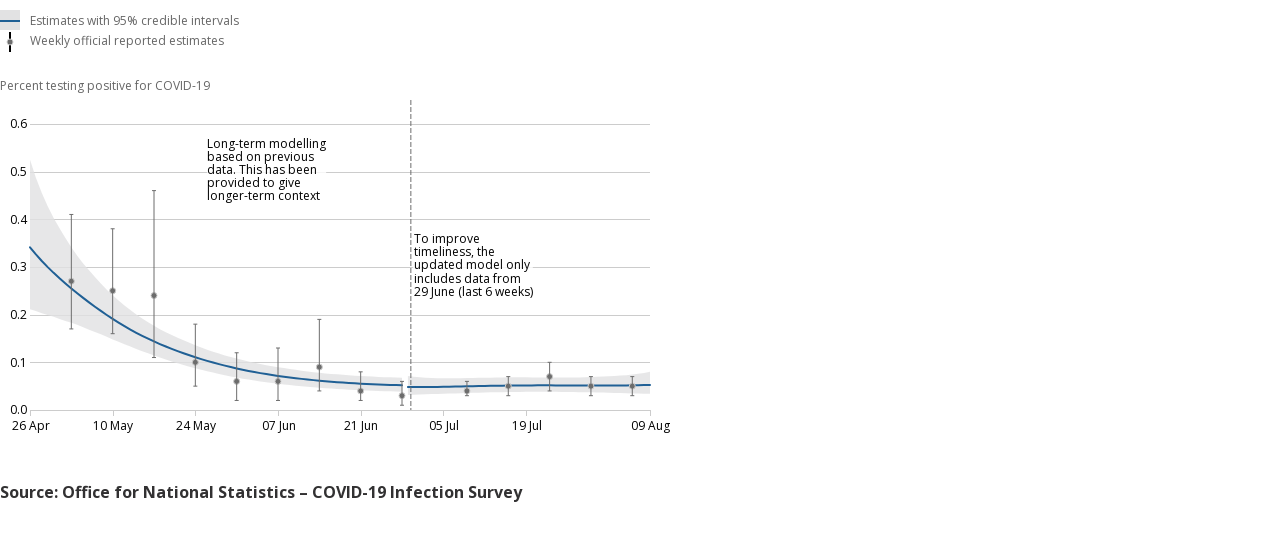

--- FILE ---
content_type: text/html;charset=utf-8
request_url: https://www.ons.gov.uk/visualisations/dvc942/prevalence/index.html
body_size: 5982
content:
<!DOCTYPE html>
<html lang="en">

<head>
  <link href='https://fonts.googleapis.com/css?family=Open+Sans:400,300,700' rel='stylesheet' type='text/css'>
  <title>Line chart with band</title>

  <meta name="description" content="">
  <meta http-equiv="X-UA-Compatible" content="IE=edge" />
  <meta name="viewport" content="width=device-width, initial-scale=1, minimum-scale=1, maximum-scale=1, user-scalable=no" />
  <meta http-equiv="content-type" content="text/html; charset=utf-8" />

  <link rel="stylesheet" href="../lib/globalStyle.css" />

  <style type="text/css">
    body{
      font-family: 'Open Sans';

    }
    text {
      font-family: 'Open Sans';
    }

    text.x,
    text.y {
      font-size: 12px;
      fill: #666;
    }

    line.y,
    line.x {
      stroke: #ccc;
      stroke-width: 1px;
      shape-rendering: crispEdges;
    }

    #graphic .x path.domain{
      stroke:#ccc;
    }

    h5,h6 {
      font-size: 16px;
      margin: 16px 0 8px 0;
      font-weight: 700;
      color: #323132;
    }

    ul, ol {
      margin: 16px 0;
      padding-left: 32px;
    }

    li {
        margin: 0 0 8px 0;
        line-height: 32px;
        font-weight: 400;
        font-size: 18px;
        padding: 0;
    }

    a {
        text-decoration: underline;
        font-size: 18px;
        font-weight: 400;
        line-height: 32px;
    }

    .btn {
        font-family: "Open Sans",Helvetica,Arial,sans-serif;
        display: inline-block;
        width: auto;
        cursor: pointer;
        padding: 6px 16px 10px 16px;
        border: 0 none;
        text-align: center;
        -webkit-appearance: none;
        transition: background-color 0.25s ease-out;
    }

    .btn--primary:focus {
    background-color: #0b5d30;
  }

    .btn--primary {
    background-color: #0F8243;
    color: #fff;
  }

    @media (max-width:767px){
        li{
          font-size:16px;
        }
    }

  </style>

</head>


<body>

  <div id="graphic">
    <img src="fallback.png" alt="[Chart]" />
  </div>

  <h6 id="source"></h6>
  <!-- <h6>Notes:</h6>
  <ol>
    <li>Weekly official reported estimates from 6 July onwards are based on the midpoint (Thursday) modelled estimate of the given week.</li>
    <li>Weekly official reported estimates between 27 April and 5 July are based on average fortnightly weighted estimates reported each week, and are plotted at the midpoint (Sunday) of each fortnightly period.</li>

  </ol> -->

  <!-- <h5>Download this chart</h5>
  <a class="btn btn--primary print--hide" title="Download as xlsx" href="datadownload.xlsx">.xlsx</a> -->

  <script src="https://cdn.ons.gov.uk/vendor/d3/4.2.7/d3.min.js" type="text/javascript"></script>
  <script src="../lib/modernizr.svg.min.js" type="text/javascript"></script>
  <script src="https://cdn.ons.gov.uk/vendor/pym/1.3.2/pym.min.js" type="text/javascript"></script>

  <script>
    var graphic = d3.select('#graphic');
    var pymChild = null;

    function drawGraphic(width) {
      var threshold_md = dvc.optional.middleBreakpoint;
      var threshold_sm = dvc.optional.mobileBreakpoint;

      if (parseInt(graphic.style("width")) < threshold_sm) {
        size = "sm";
      } else if (parseInt(graphic.style("width")) < threshold_md) {
        size = "md";
      } else {
        size = "lg";
      }

      var margin = dvc.optional.margin[size]
      var chart_width = parseInt(graphic.style("width")) - margin.left - margin.right;
      var height = Math.ceil((chart_width * dvc.optional.aspectRatio[size][1]) / dvc.optional.aspectRatio[size][0]);

      // clear out existing graphics
      graphic.selectAll("*").remove();

      x = d3.scaleTime()
        .range([0, chart_width]);

      y = d3.scaleLinear()
        .range([height, 0]);

      x.domain(d3.extent(graphic_data, function(d) {
        return d.date;
      }));

      var xAxis = d3.axisBottom(x)
        .tickValues(graphic_data.map(function(d){return d.date}).filter(function(d, i) {
          return i % dvc.optional.x_ticks_every[size] === 0&& i<graphic_data.length-dvc.optional.x_ticks_every[size] || i==graphic_data.length-1 //Rob's fussy comment about labelling the last date
        }))
        .tickFormat(d3.timeFormat("%d %b"))
        .tickPadding(5)

      var yAxis = d3.axisLeft(y).ticks(dvc.optional.y_num_ticks[size])

      //gridlines

      var line = d3.line()
        .x(function(d) {
          return x(d.date);
        })
        .y(function(d) {
          return y(d.amt);
        });

      // parse data into columns
      lines = {};
      for (i = 0; i < dvc.essential.plotLines.length; i++) {
        lines[dvc.essential.plotLines[i].key] = graphic_data.map(function(d) {
          return {
            'date': d.date,
            'amt': +d[dvc.essential.plotLines[i].key]
          };
        });
      }

      //y domain calculations	: zero to intelligent max choice, or intelligent min and max choice,  or interval chosen manually
      if (dvc.essential.yAxisScale == "auto_zero_max") {
        var yDomain = [
          0,
          d3.max(d3.entries(lines), function(c) {
            return d3.max(c.value, function(v) {
              var n = v.amt;
              return Math.ceil(n);
            });
          })
        ];
      } else if (dvc.essential.yAxisScale == "auto_min_max") {
        var yDomain = [
          d3.min(d3.entries(lines), function(c) {
            return d3.min(c.value, function(v) {
              var n = v.amt;
              return Math.floor(n);
            });
          }),

          d3.max(d3.entries(lines), function(c) {
            return d3.max(c.value, function(v) {
              var n = v.amt;
              return Math.ceil(n);
            });
          })
        ];
      } else {
        var yDomain = dvc.essential.yAxisScale;
      }

      y.domain(yDomain);

      //create svg for chart
      var legend = d3.select('#graphic').append('svg')
        .append("g")
        .attr("id", "legend");

      //var svg = d3.select('#graphic').append('svg')
      var svg = d3.select('svg')
        .attr("id", "chart")
        .style("background-color", "#fff")
        .attr("width", chart_width + margin.left + margin.right)
        .attr("height", height + margin.top + margin.bottom) //+30)
        .append("g")
        .attr("transform", "translate(" + margin.left + "," + margin.top + ")");

      svg.append("rect")
        .style("fill", "#fff")
        .attr("width", chart_width)
        .attr("height", height);

      svg.append('g')
        .attr('class', 'y axis')
        .call(yAxis.tickSize(-chart_width, 0, 0));

      //y axis label
      svg.append("text")
        .attr('transform', 'translate(' + -margin.left + ',-10)')
        .attr("font-size", "12px")
        .attr("fill", "#666")
        .text(function(d, i) {
          return dvc.essential.yAxisLabel
        });

      //x axis label
      svg.append("text")
        .attr('transform', 'translate(' + (chart_width) + ',' + (height + margin.bottom -10) + ')')
        .attr("font-size", "12px")
        .attr("fill", "#666")
        .attr("text-anchor", "end")
        .text(function(d, i) {
          return dvc.essential.xAxisLabel
        });


      //create x axis, if y axis doesn't start at 0 drop x axis accordingly
      svg.append('g')
        .attr('class', 'x axis')
        .attr('transform', function(d) {
          if (yDomain[0] != 0) {
            return 'translate(0,' + (height + 0) + ')'
          } else {
            return 'translate(0,' + height + ')'
          }
        })
        .call(xAxis);

      //create icon to symbolise break in y axis if required
      if (yDomain[0] > 0 && dvc.essential.yAxisBreak == true) {
        var paths = svg.append("defs")
          .append("g")
          .attr("id", "icon")
          .append("g");

        paths.append("polyline")
          .attr("points", "2.881,9.54 7.94,5.061 12.341,9.54 17.77,5.061")
          .attr("stroke", "#666")
          .attr("fill", "none")
        paths.append("polyline")
          .attr("points", "2.881,14.54 7.94,10.061 12.341,14.54 17.77,10.061")
          .attr("stroke", "#666")
          .attr("fill", "none");

        //specify position of icon
        svg.append("g").attr("id", "iconpath")
          .attr("transform", "translate(-10,3)")
          .append("use")
          .attr("xlink:href", "#icon")
          .attr("x", x(x.domain()[0]))
          .attr("y", function() {
            return y(dvc.essential.yAxisBreak[size])
          });
      }


      // draw difference lines
      //create converters
      var line = d3.line()
        .curve(d3.curveLinear)
        .defined(function(d){return d.amt!=0})
        .x(function(d) {
          return x(d.date);
        })
        .y(function(d) {
          return y(d.amt);
        });

      var area = d3.area()
        .curve(d3.curveLinear)
        .x(function(d) {
          return x(d.date);
        })
        .y0(function(d){
          return y(+d.min)
        })
        .y1(function(d) {
          return y(+d.max);
        });

      // svg.datum(graphic_data);

      // svg.append("clipPath")
      //   .attr("id", "clip-below")
      //   .append("path")
      //   .attr("d", area.y0(height));
      //
      // svg.append("clipPath")
      //   .attr("id", "clip-above")
      //   .append("path")
      //   .attr("d", area.y0(0));

      // svg.append("path")
      //   .attr("class", "area above")
      //   .attr("clip-path", "url(#clip-above)")
      //   .attr("d", area.y0(function(d) {
      //     return y(d[dvc.essential.comparison]);
      //   }))
      //   .style("fill", dvc.essential.colour_palette[3]);
      //
      // svg.append("path")
      //   .attr("class", "area below")
      //   .attr("clip-path", "url(#clip-below)")
      //   .attr("d", area)
      //   .style("fill", dvc.essential.colour_palette[2])
      //   .style("opacity","0.8");

      // d3.select(".above").remove();

      svg.selectAll("path.fill").data([graphic_data.filter(function(d){return d.mean!=0}),graphic_data.filter(function(d){return d.latest!=0})]).enter().append("path").attr('class',"fill")
        .attr("d",area)
        .attr("fill", "#e2e2e3")
        .attr("opacity",0.8);




      svg.selectAll("path.line")
        .data(d3.entries(lines))
        .enter()
        .append('path')
        .attr('id',function(d){return "line"+d.key})
        .attr("class", "line")
        .attr('d', function(d) {
          return line(d.value)
        })
        .attr('stroke', function(d, i) {
          return dvc.essential.plotLines.filter(function(e) {
            return e.key == d.key
          })[0].colour
        })
        .attr('stroke-width', function(d,i){
          if(dvc.essential.plotLines.filter(function(e) {
            return e.key == d.key
          })[0]["strokewidth"]!=undefined){return dvc.essential.plotLines.filter(function(e) {
            return e.key == d.key
          })[0]["strokewidth"]}
          else{return "3px"}
        })
        .attr('stroke-dasharray', function(d,i){
          if(dvc.essential.plotLines.filter(function(e) {
            return e.key == d.key
          })[0]["strokedasharray"]!=undefined){return dvc.essential.plotLines.filter(function(e) {
            return e.key == d.key
          })[0]["strokedasharray"]}
          else{return ""}
        });

        d3.select("#line2020").raise()
        d3.select("#linecovid").raise()



      //if(size!="sm"){
      if(dvc.essential.directclabelsonoff="on"){
        svg.selectAll("text.directlabels")
          .data(dvc.essential.directLabels)
          .enter()
          .append('text')
          .attr("class", "directlabels")
          .attr("x", function(d) {
            return x(graphic_data[graphic_data.length-1].date) + 20
          })
          .attr("y", function(d) {
            if(d.variable=="mean"){
              return y(lines[d.variable].filter(function(e) {
                return e.date == graphic_data[graphic_data.length - 1].date
              })[0].amt) -30
            }else{
              return y(lines[d.variable].filter(function(e) {
                return e.date == graphic_data[graphic_data.length - 1].date
              })[0].amt) + 6
            }
          })
          .text(function(d) {
            return d.label
          })
          .attr('font-size',"14px")
          .attr("fill",function(d){return d.colour})
          .call(wrap,margin.right)


          //add custom bracket
          // svg.append('path')
          //   .attr('d', function() {
          //     return "M" + (x(graphic_data[graphic_data.length - 1]["date"]) + 4) + "," + y(+graphic_data[graphic_data.length - 1]["max"]) + "L" +
          //       (x(graphic_data[graphic_data.length - 1]["date"]) + 4) + "," + y(+graphic_data[graphic_data.length - 1]["min"]) + "M" + (x(graphic_data[graphic_data.length - 1]["date"]) + 4) + "," + y(+graphic_data[graphic_data.length - 1]["latest"]) +
          //       "h5"
          //   })
          //   .attr("stroke", "#707071")
          //   .attr("fill", "none")
          //   .attr("stroke-width", "1px")
      }


// add in alternative modelled means

// add min dashes
dvc.essential.altmeans.forEach(function(d,i){

// add in alt means
  svg.append('circle')
  .attr('cx',x(d3.timeParse(dvc.essential.dateFormat)(dvc.essential.altdates[i])))
  .attr('cy',y(dvc.essential.altmeans[i]))
  .attr("stroke","#ccc")
  .attr("stroke-width","1px")
  .attr('r', 3)
  .attr("fill",'#6d6d6d');

// add in alt lines
  svg.append('line')
  .attr('x1',-2+x(d3.timeParse(dvc.essential.dateFormat)(dvc.essential.altdates[i])))
  .attr('x2',2+x(d3.timeParse(dvc.essential.dateFormat)(dvc.essential.altdates[i])))
  .attr('y1',y(dvc.essential.altmins[i]))
  .attr('y2',y(dvc.essential.altmins[i]))
  .attr('stroke','#6d6d6d')
  .attr('strokewidth',"2px");

// // add  max dashes
  svg.append('line')
  .attr('x1',-2+x(d3.timeParse(dvc.essential.dateFormat)(dvc.essential.altdates[i])))
  .attr('x2',2+x(d3.timeParse(dvc.essential.dateFormat)(dvc.essential.altdates[i])))
  .attr('y1',y(dvc.essential.altmaxs[i]))
  .attr('y2',y(dvc.essential.altmaxs[i]))
  .attr('stroke','#6d6d6d')
  .attr('strokewidth',"2px") ;

// add alt lines
  svg.append('line')
  .attr('x1',x(d3.timeParse(dvc.essential.dateFormat)(dvc.essential.altdates[i])))
  .attr('x2',x(d3.timeParse(dvc.essential.dateFormat)(dvc.essential.altdates[i])))
  .attr('y1',y(dvc.essential.altmins[i]))
  .attr('y2',y(dvc.essential.altmaxs[i]))
  .attr('stroke','#6d6d6d')
  .attr('strokewidth',"2px");

})



// add dotted vertical line
        svg.append('line')
        .attr('x1',x(d3.timeParse(dvc.essential.dateFormat)("29/06/2020"))+(x(d3.timeParse(dvc.essential.dateFormat)("08/06/2020"))-x(d3.timeParse(dvc.essential.dateFormat)("07/06/2020")))/2)
        .attr('x2',x(d3.timeParse(dvc.essential.dateFormat)("29/06/2020"))+(x(d3.timeParse(dvc.essential.dateFormat)("08/06/2020"))-x(d3.timeParse(dvc.essential.dateFormat)("07/06/2020")))/2)
        .attr('y1',0)
        .attr('y2',height)
        .attr('stroke-dasharray',"5 2")
        .attr('stroke','#6d6d6d')
        .attr('strokewidth',"2px")


        //remove mean line
        // d3.select("#linemean").remove()
      if(size=="lg"){
        svg.append('text')
        .attr('class','annotation')
        .attr("x",x(d3.timeParse(dvc.essential.dateFormat)("26/05/2020")))
        .attr("y",y(0.55))
        .attr("font-size","12px")
        .text("Long-term modelling based on previous data. This has been provided to give longer-term context")
        .call(wrap,120)
      }


      svg.append('text')
      .attr('class','annotation')
      .attr("x",x(d3.timeParse(dvc.essential.dateFormat)("30/06/2020")))
      .attr("y",y(0.35))
      .attr("font-size","12px")
      .text("To improve timeliness, the updated model only includes data from 29 June (last 6 weeks)")
      .call(wrap,120)

      d3.selectAll("text.annotation").each(function(d){
        var bbox=this.getBBox()

          d3.select(this.parentNode).insert('rect','text.annotation')
          .attr('x',bbox.x)
          .attr('y',bbox.y)
          .attr('width',bbox.width)
          .attr('height',bbox.height)
          .attr('fill',"white")
          .attr('opacity',0.8)
      })


      // add markers
      if (parseInt(graphic.style("width")) > threshold_sm && dvc.optional.lineMarkers == true) {
        var j = 0;
        for (var column in graphic_data[0]) {
          if (column == 'date') continue;
          svg.append("g")
            .selectAll("circles")
            .data(graphic_data) // raw data
            .enter()
            .append('circle')
            .style('fill', '#fff')
            .style('stroke', function(d, i) {
              return dvc.essential.colour_palette[j];
            })
            .style('stroke-width', 2)
            .attr("cx", function(d) {
              return x(d.date);
            })
            .attr("cy", function(d) {
              return y(d[column]);
            })
            .attr("r", 3)
          j++;
        }
      } // ends if

      //create link to source
      d3.select('#source')
        .text('Source: ' + dvc.essential.sourceText);


// add alternative legend

// add alt legend
// item 1

svg.append("rect")
  .style("fill", dvc.essential.colour_palette[1])
  .attr("x", dvc.essential.LegendPosition_x[0])
  .attr("y",dvc.essential.LegendPosition_y[0] - 30)
  .attr("width", 20)
  .attr("height", 20);

svg.append('line')
.attr('x1', dvc.essential.LegendPosition_x[0])
.attr('x2',20+dvc.essential.LegendPosition_x[0])
.attr('y1', dvc.essential.LegendPosition_y[0])
.attr('y2', dvc.essential.LegendPosition_y[0])
.attr('stroke', dvc.essential.colour_palette[0])
.attr('stroke-width',"2px")
.attr('class',"altlegend1")
.attr("transform", "translate(0,-19)");


svg.append('text')
.attr("class", "altlegendtext")
.attr("text-anchor", "start")
.style("font-size", "12px")
.style("fill", "#666")
.attr('y', dvc.essential.LegendPosition_y[0]-15)
.attr('x', dvc.essential.LegendPosition_x[0]+30)
.text(dvc.essential.legendLabels[0]);

// item 2
svg.append('line')
.attr('x1', dvc.essential.LegendPosition_x[1]+10)
.attr('x2', dvc.essential.LegendPosition_x[1]+10)
.attr('y1', dvc.essential.LegendPosition_y[1]-10)
.attr('y2', dvc.essential.LegendPosition_y[1]+10)
.attr('stroke', "black")
.attr('stroke-width',"2px")
.attr('class',"altlegend")
.attr("transform", "translate(0,-18)");

svg.append('circle')
.attr('cx',dvc.essential.LegendPosition_x[1]+10)
.attr('cy', dvc.essential.LegendPosition_y[1]-18)
.attr("stroke","#ccc")
.attr("stroke-width","1px")
.attr('r', 3)
.attr("fill",'#6d6d6d');

svg.append('text')
.attr("class", "altlegendtext")
.attr("text-anchor", "start")
.style("font-size", "12px")
.style("fill", "#666")
.attr('y', dvc.essential.LegendPosition_y[1]-15)
.attr('x', dvc.essential.LegendPosition_x[1]+30)
.text(dvc.essential.legendLabels[1]);



//      if(size=="sm"){createLegend();}

      // function createLegend() {
      //
      //   var prevX = 0;
      //   var prevY = 0;
      //   lineNo = 0;
      //   var lineNoOld = 0;
      //
      //   dvc.essential.legendLabels.forEach(function(d, i) {
      //
      //     // draw legend text based on content of var legendLabels ...
      //     var_group = d3.select("#legend").append("g")
      //
      //     var_group.append("rect")
      //       .attr("class", "rect" + i)
      //       .attr("fill", dvc.essential.colour_palette[i])
      //       .attr("x", 0)
      //       .attr("y", 0)
      //       .attr("width", function(d) {
      //         if (dvc.essential.legendStyle[i] == "rect") {
      //           return 15;
      //         } else {
      //           return 20;
      //         }
      //       })
      //       .attr("height", function(d) {
      //         if (dvc.essential.legendStyle[i] == "rect") {
      //           return 15;
      //         } else {
      //           return 3;
      //         }
      //       })
      //
      //     var_group.append("text")
      //       .text(dvc.essential.legendLabels[i])
      //       .attr("class", "legend" + i)
      //       .attr("text-anchor", "start")
      //       .style("font-size", "12px")
      //       .style("fill", "#666")
      //       .attr('y', 15)
      //       .attr('x', 0);
      //
      //
      //     d3.selectAll(".legend" + (i))
      //       .each(calcPosition);
      //
      //     function calcPosition() {
      //
      //
      //       var BBox = this.getBBox()
      //
      //
      //       //prevY =BBox.width
      //       d3.select(".legend" + (i))
      //         .attr("y", function(d) {
      //           if ((prevX + BBox.width + 50) > parseInt(graphic.style("width"))) {
      //             lineNoOld = lineNo;
      //             lineNo = lineNo + 1;
      //             prevX = 0;
      //           }
      //           return eval((lineNo * 20) + 20);
      //         })
      //         .attr("x", function(d) {
      //           return prevX + 25;
      //         })
      //
      //
      //       d3.select(".rect" + (i))
      //         .attr("y", function(d) {
      //
      //           if ((prevX + BBox.width + 50) > parseInt(graphic.style("width"))) {
      //             lineNoOld = lineNo;
      //             lineNo = lineNo + 1;
      //             prevX = 0;
      //           }
      //
      //           if (dvc.essential.legendStyle == "rect") {
      //             return eval((lineNo * 20) + 5);
      //           } else {
      //             return eval((lineNo * 20) + 12);
      //
      //           }
      //         })
      //         .attr("x", function(d) {
      //           return prevX;
      //         })
      //
      //       prevX = prevX + BBox.width + 50
      //
      //
      //
      //     }; // end function calcPosition()
      //   }); // end foreach
      // } // end function createLegend()

      function wrap(text, width) {
        text.each(function() {
          var text = d3.select(this),
            words = text.text().split(/\s+/).reverse(),
            word,
            line = [],
            lineNumber = 0,
            lineHeight = 1.1, // ems
            y = text.attr("y"),
            x = text.attr("x")
            dy = 0,
            tspan = text.text(null).append("tspan").attr("x", x).attr("y", y).attr("dy", dy + "em");
          while (word = words.pop()) {
            line.push(word);
            tspan.text(line.join(" "));
            if (tspan.node().getComputedTextLength() > width) {
              line.pop();
              tspan.text(line.join(" "));
              line = [word];
              tspan = text.append("tspan").attr("x", x).attr("y", y).attr("dy", ++lineNumber * lineHeight + dy + "em").text(word);
            }
          }
        });
      }

      //use pym to calculate chart dimensions
      if (pymChild) {
        pymChild.sendHeight();
      }

    } // ends drawGraphic



    //check whether browser can cope with svg
    if (Modernizr.svg) {
      //load config
      d3.json("config.json", function(error, config) {
        dvc = config

        //load chart data
        d3.csv(dvc.essential.graphic_data_url, function(error, data) {
          graphic_data = data;

          graphic_data.forEach(function(d){
            d.date=d3.timeParse(dvc.essential.dateFormat)(d.date)
          })
          //use pym to create iframed chart dependent on specified variables
          pymChild = new pym.Child({
            renderCallback: drawGraphic
          });
        });
      })

    } else {
      //use pym to create iframe containing fallback image (which is set as default)
      pymChild = new pym.Child();
      if (pymChild) {
        pymChild.sendHeight();
      }
    }
  </script>
<script>(function(){function c(){var b=a.contentDocument||a.contentWindow.document;if(b){var d=b.createElement('script');d.innerHTML="window.__CF$cv$params={r:'9c1c845529ecdf63',t:'MTc2OTA1ODMzMy4wMDAwMDA='};var a=document.createElement('script');a.nonce='';a.src='/cdn-cgi/challenge-platform/scripts/jsd/main.js';document.getElementsByTagName('head')[0].appendChild(a);";b.getElementsByTagName('head')[0].appendChild(d)}}if(document.body){var a=document.createElement('iframe');a.height=1;a.width=1;a.style.position='absolute';a.style.top=0;a.style.left=0;a.style.border='none';a.style.visibility='hidden';document.body.appendChild(a);if('loading'!==document.readyState)c();else if(window.addEventListener)document.addEventListener('DOMContentLoaded',c);else{var e=document.onreadystatechange||function(){};document.onreadystatechange=function(b){e(b);'loading'!==document.readyState&&(document.onreadystatechange=e,c())}}}})();</script></body>

</html>


--- FILE ---
content_type: text/csv;charset=utf-8
request_url: https://www.ons.gov.uk/visualisations/dvc942/prevalence/data.csv
body_size: 1773
content:
date,mean,min,max,latest,,,
26/04/2020,0.341183839,0.211038797,0.524504039,,,,
27/04/2020,0.326238055,0.207506477,0.48675571,,,,
28/04/2020,0.312427384,0.202787323,0.45502085,,,,
29/04/2020,0.299590145,0.199239227,0.427188653,,,,
30/04/2020,0.287564301,0.195346354,0.402804771,,,,
01/05/2020,0.276198504,0.190805683,0.381081033,,,,
02/05/2020,0.265361917,0.186791836,0.3605951,,,,
03/05/2020,0.254951499,0.182894533,0.341102935,,,,
04/05/2020,0.244895494,0.178698826,0.323349331,,,,
05/05/2020,0.235152561,0.173251605,0.307348618,,,,
06/05/2020,0.22570699,0.168482952,0.293065484,,,,
07/05/2020,0.216561369,0.163422954,0.278930824,,,,
08/05/2020,0.207728529,0.158948461,0.265016149,,,,
09/05/2020,0.199224467,0.153348813,0.252065382,,,,
10/05/2020,0.191063281,0.148011054,0.240782148,,,,
11/05/2020,0.183254439,0.143071002,0.229349787,,,,
12/05/2020,0.175801967,0.138063621,0.219186611,,,,
13/05/2020,0.168704852,0.133012389,0.209838923,,,,
14/05/2020,0.16195787,0.128086934,0.20037565,,,,
15/05/2020,0.155552322,0.123309247,0.192067699,,,,
16/05/2020,0.149476462,0.11887959,0.184245687,,,,
17/05/2020,0.143715707,0.114462459,0.176667646,,,,
18/05/2020,0.138252896,0.110039789,0.169363396,,,,
19/05/2020,0.133068837,0.105852326,0.163056282,,,,
20/05/2020,0.128143266,0.101623231,0.157335271,,,,
21/05/2020,0.123456129,0.097826789,0.151658241,,,,
22/05/2020,0.118988978,0.0945227,0.146012547,,,,
23/05/2020,0.114726166,0.090714443,0.140753042,,,,
24/05/2020,0.110655593,0.087544781,0.135926101,,,,
25/05/2020,0.106768845,0.084473632,0.131149601,,,,
26/05/2020,0.103060751,0.08145662,0.126447643,,,,
27/05/2020,0.099528514,0.078539555,0.122125954,,,,
28/05/2020,0.09617065,0.075712955,0.118553005,,,,
29/05/2020,0.092985977,0.072965676,0.114531489,,,,
30/05/2020,0.089972835,0.070427096,0.111020049,,,,
31/05/2020,0.087128601,0.067954217,0.107758305,,,,
01/06/2020,0.084449484,0.065716176,0.104646579,,,,
02/06/2020,0.081930534,0.063768714,0.101905954,,,,
03/06/2020,0.079565743,0.061670761,0.099120358,,,,
04/06/2020,0.077348186,0.059817725,0.096353101,,,,
05/06/2020,0.075270163,0.058191311,0.093978378,,,,
06/06/2020,0.073323338,0.056548135,0.091716296,,,,
07/06/2020,0.071498925,0.055048055,0.089645881,,,,
08/06/2020,0.069787939,0.053691824,0.087890069,,,,
09/06/2020,0.068181531,0.052357809,0.086075372,,,,
10/06/2020,0.06667138,0.051076241,0.084395406,,,,
11/06/2020,0.065250088,0.049875862,0.082429798,,,,
12/06/2020,0.063911495,0.048756133,0.08095628,,,,
13/06/2020,0.06265086,0.047647457,0.079390757,,,,
14/06/2020,0.061464848,0.046649638,0.0779361,,,,
15/06/2020,0.060351329,0.045757991,0.076753654,,,,
16/06/2020,0.059309047,0.044917004,0.075641458,,,,
17/06/2020,0.058337228,0.044201129,0.074723411,,,,
18/06/2020,0.057435214,0.043422054,0.073829213,,,,
19/06/2020,0.05660221,0.042660908,0.072839672,,,,
20/06/2020,0.055837149,0.042005873,0.071966174,,,,
21/06/2020,0.055138691,0.041431374,0.071274552,,,,
22/06/2020,0.054505293,0.040890771,0.070631537,,,,
23/06/2020,0.053935314,0.040418614,0.069992835,,,,
24/06/2020,0.053427099,0.039927729,0.069371159,,,,
25/06/2020,0.052979047,0.039457348,0.068832891,,,,
26/06/2020,0.052589684,0.039052806,0.068451497,,,,
27/06/2020,0.052257779,0.038705412,0.068101969,,,,
28/06/2020,0.051982556,0.038465836,0.067801822,,,,
29/06/2020,,0.03169574,0.071185058,0.048352981,,,
30/06/2020,,0.032084493,0.069862346,0.0482418,,,
01/07/2020,,0.032585931,0.068592733,0.048193905,,,
02/07/2020,,0.032975163,0.06767727,0.048208127,,,
03/07/2020,,0.03331401,0.067126282,0.048281484,,,
04/07/2020,,0.033575043,0.06676824,0.048408795,,,
05/07/2020,,0.033963196,0.066531046,0.04858281,,,
06/07/2020,,0.034413044,0.066434955,0.048794709,,,
07/07/2020,,0.034825601,0.066380867,0.049034857,,,
08/07/2020,,0.035260652,0.066557451,0.049293629,,,
09/07/2020,,0.0355709,0.066868288,0.049562127,,,
10/07/2020,,0.035932218,0.06701538,0.049832652,,,
11/07/2020,,0.036282737,0.067452467,0.050098837,,,
12/07/2020,,0.036715886,0.067649432,0.050355473,,,
13/07/2020,,0.037047354,0.067792433,0.050598132,,,
14/07/2020,,0.03723668,0.067920371,0.050822763,,,
15/07/2020,,0.037422199,0.068400953,0.051025445,,,
16/07/2020,,0.037687539,0.06855996,0.051202424,,,
17/07/2020,,0.037853311,0.068628739,0.051350458,,,
18/07/2020,,0.03797184,0.068513601,0.051467389,,,
19/07/2020,,0.038116841,0.068617516,0.05155273,,,
20/07/2020,,0.038169388,0.06829358,0.05160804,,,
21/07/2020,,0.03816104,0.068359994,0.051636885,,,
22/07/2020,,0.038194773,0.068364258,0.051644352,,,
23/07/2020,,0.03820073,0.068400122,0.051636221,,,
24/07/2020,,0.038124949,0.068123761,0.051618024,,,
25/07/2020,,0.037912633,0.068372717,0.051594254,,,
26/07/2020,,0.037750625,0.0683577,0.051567928,,,
27/07/2020,,0.037508268,0.068114558,0.0515406,,,
28/07/2020,,0.037384678,0.068259525,0.051512799,,,
29/07/2020,,0.037223719,0.06876516,0.051484807,,,
30/07/2020,,0.037188622,0.069123408,0.051457579,,,
31/07/2020,,0.036937173,0.069725959,0.051433608,,,
01/08/2020,,0.036638627,0.070068393,0.051417533,,,
02/08/2020,,0.036295989,0.070622051,0.051416327,,,
03/08/2020,,0.035812234,0.071034298,0.051439013,,,
04/08/2020,,0.035400599,0.072177279,0.051495972,,,
05/08/2020,,0.035057077,0.073009602,0.051597979,,,
06/08/2020,,0.034747077,0.074435953,0.051755185,,,
07/08/2020,,0.034449676,0.075979228,0.051976259,,,
08/08/2020,,0.03415413,0.077505556,0.052267897,,,
09/08/2020,,0.033917865,0.080018097,0.052634826,,,
